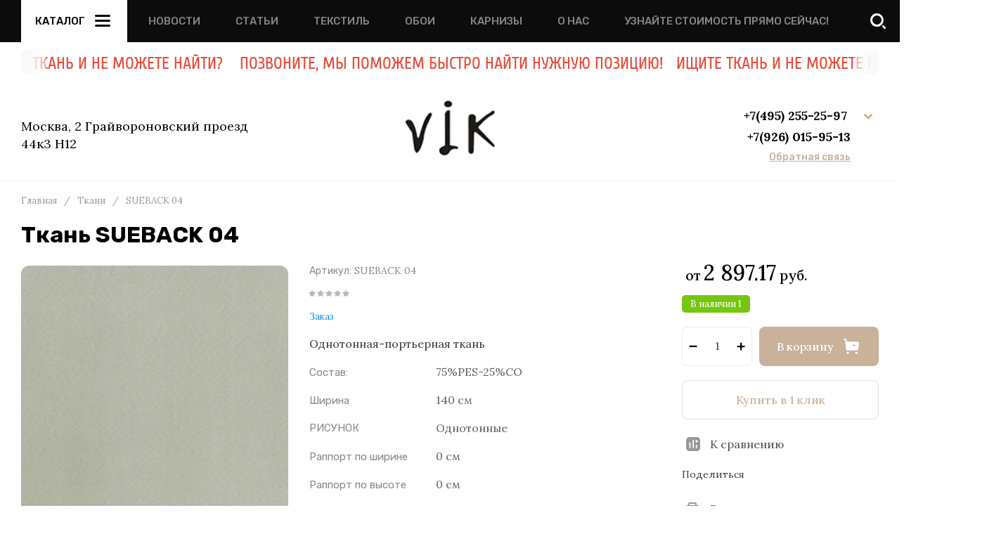

--- FILE ---
content_type: text/javascript
request_url: https://counter.megagroup.ru/3bac400b4cb4e237a8a2ec2bf2e7774d.js?r=&s=1280*720*24&u=https%3A%2F%2Fwww.tendences.ru%2Finternet-magazin%2Fproduct%2Fsueback-04&t=%D0%A2%D0%BA%D0%B0%D0%BD%D1%8C%20SUEBACK%2004&fv=0,0&en=1&rld=0&fr=0&callback=_sntnl1768669391883&1768669391884
body_size: 94
content:
//:1
_sntnl1768669391883({date:"Sat, 17 Jan 2026 17:03:11 GMT", res:"1"})